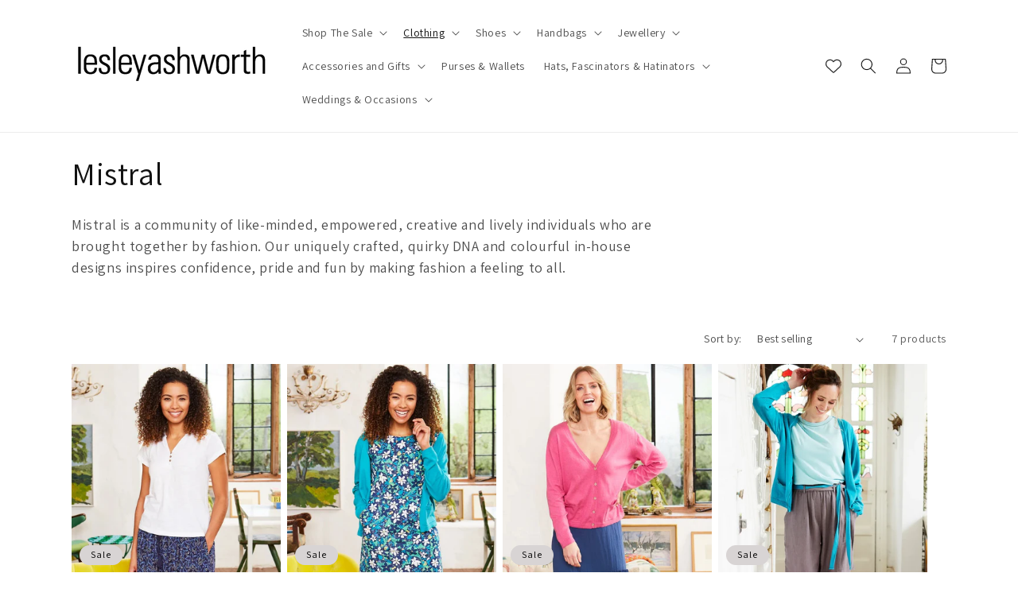

--- FILE ---
content_type: text/css
request_url: https://cdn.shopify.com/s/files/1/0184/4255/1360/files/quickshop.scss.css?v=1602734433
body_size: 9997
content:
@font-face{font-family:Futura;font-weight:300;font-style:normal;src:url(https://cdn.shopify.com/s/files/1/0184/4255/1360/files/futura_n3.woff2?168) format("woff2")}@font-face{font-family:Futura;font-weight:400;font-style:normal;src:url(https://cdn.shopify.com/s/files/1/0184/4255/1360/files/futura_n4.woff2?168) format("woff2")}@font-face{font-family:Futura;font-weight:600;font-style:normal;src:url(https://cdn.shopify.com/s/files/1/0184/4255/1360/files/futura_n6.woff2?168) format("woff2")}.pswp{display:none;position:absolute;width:100%;height:100%;left:0;top:0;overflow:hidden;-ms-touch-action:none;touch-action:none;z-index:1500;-webkit-text-size-adjust:100%;-webkit-backface-visibility:hidden;outline:none}.pswp *{-webkit-box-sizing:border-box;box-sizing:border-box}.pswp img{max-width:none}.pswp--animate_opacity{opacity:.001;will-change:opacity;-webkit-transition:opacity 333ms cubic-bezier(.4,0,.22,1);transition:opacity 333ms cubic-bezier(.4,0,.22,1)}.pswp--open{display:block}.pswp--zoom-allowed .pswp__img{cursor:-webkit-zoom-in;cursor:-moz-zoom-in;cursor:zoom-in}.pswp--zoomed-in .pswp__img{cursor:-webkit-grab;cursor:-moz-grab;cursor:grab}.pswp--dragging .pswp__img{cursor:-webkit-grabbing;cursor:-moz-grabbing;cursor:grabbing}.pswp__bg{position:absolute;left:0;top:0;width:100%;height:100%;background:#000;opacity:0;-webkit-transform:translateZ(0);transform:translateZ(0);-webkit-backface-visibility:hidden;will-change:opacity}.pswp__scroll-wrap{position:absolute;left:0;top:0;width:100%;height:100%;overflow:hidden}.pswp__container,.pswp__zoom-wrap{-ms-touch-action:none;touch-action:none;position:absolute;left:0;right:0;top:0;bottom:0}.pswp__container,.pswp__img{-webkit-user-select:none;-moz-user-select:none;-ms-user-select:none;user-select:none;-webkit-tap-highlight-color:transparent;-webkit-touch-callout:none}.pswp__zoom-wrap{position:absolute;width:100%;-webkit-transform-origin:left top;-ms-transform-origin:left top;transform-origin:left top;-webkit-transition:-webkit-transform 333ms cubic-bezier(.4,0,.22,1);transition:transform 333ms cubic-bezier(.4,0,.22,1)}.pswp__bg{will-change:opacity;-webkit-transition:opacity 333ms cubic-bezier(.4,0,.22,1);transition:opacity 333ms cubic-bezier(.4,0,.22,1)}.pswp--animated-in .pswp__bg,.pswp--animated-in .pswp__zoom-wrap{-webkit-transition:none;transition:none}.pswp__container,.pswp__zoom-wrap{-webkit-backface-visibility:hidden}.pswp__item{position:absolute;left:0;right:0;top:0;bottom:0;overflow:hidden}.pswp__img{position:absolute;width:auto;height:auto;top:0;left:0}.pswp__img--placeholder{-webkit-backface-visibility:hidden}.pswp__img--placeholder--blank{background:#222}.pswp--ie .pswp__img{width:100%!important;height:auto!important;left:0;top:0}.pswp__error-msg{position:absolute;left:0;top:50%;width:100%;text-align:center;font-size:14px;line-height:16px;margin-top:-8px;color:#ccc}.pswp__error-msg a{color:#ccc;text-decoration:underline}.pswp__button{width:44px;height:44px;position:relative;background:none;cursor:pointer;overflow:visible;-webkit-appearance:none;display:block;border:0;padding:0;margin:0;float:right;opacity:.75;-webkit-transition:opacity .2s;transition:opacity .2s;-webkit-box-shadow:none;box-shadow:none}.pswp__button:focus,.pswp__button:hover{opacity:1}.pswp__button:active{outline:none;opacity:.9}.pswp__button::-moz-focus-inner{padding:0;border:0}.pswp__ui--over-close .pswp__button--close{opacity:1}.pswp__button,.pswp__button--arrow--left:before,.pswp__button--arrow--right:before{background:url(https://cdn.shopify.com/s/files/1/0184/4255/1360/files/raqs-default-skin.png?160) 0 0 no-repeat;background-size:264px 88px;width:44px;height:44px}@media (-webkit-min-device-pixel-ratio: 1.1),(-webkit-min-device-pixel-ratio: 1.09375),(min-resolution: 105dpi),(min-resolution: 1.1dppx){.pswp--svg .pswp__button,.pswp--svg .pswp__button--arrow--left:before,.pswp--svg .pswp__button--arrow--right:before{background-image:url(https://cdn.shopify.com/s/files/1/0184/4255/1360/files/raqs-default-skin.svg?160)}.pswp--svg .pswp__button--arrow--left,.pswp--svg .pswp__button--arrow--right{background:none}}.pswp__button--close{background-position:0 -44px}.pswp__button--share{background-position:-44px -44px}.pswp__button--fs{display:none}.pswp--supports-fs .pswp__button--fs{display:block}.pswp--fs .pswp__button--fs{background-position:-44px 0}.pswp__button--zoom{display:none;background-position:-88px 0}.pswp--zoom-allowed .pswp__button--zoom{display:block}.pswp--zoomed-in .pswp__button--zoom{background-position:-132px 0}.pswp--touch .pswp__button--arrow--left,.pswp--touch .pswp__button--arrow--right{visibility:hidden}.pswp__button--arrow--left,.pswp__button--arrow--right{background:none;top:50%;margin-top:-50px;width:70px;height:100px;position:absolute}.pswp__button--arrow--left{left:0}.pswp__button--arrow--right{right:0}.pswp__button--arrow--left:before,.pswp__button--arrow--right:before{content:"";top:35px;background-color:#0000004d;height:30px;width:32px;position:absolute}.pswp__button--arrow--left:before{left:6px;background-position:-138px -44px}.pswp__button--arrow--right:before{right:6px;background-position:-94px -44px}.pswp__counter,.pswp__share-modal{-webkit-user-select:none;-moz-user-select:none;-ms-user-select:none;user-select:none}.pswp__share-modal{display:block;background:#00000080;width:100%;height:100%;top:0;left:0;padding:10px;position:absolute;z-index:1600;opacity:0;-webkit-transition:opacity .25s ease-out;transition:opacity .25s ease-out;-webkit-backface-visibility:hidden;will-change:opacity}.pswp__share-modal--hidden{display:none}.pswp__share-tooltip{z-index:1620;position:absolute;background:#fff;top:56px;border-radius:2px;display:block;width:auto;right:44px;-webkit-box-shadow:0 2px 5px rgba(0,0,0,.25);box-shadow:0 2px 5px #00000040;-webkit-transform:translateY(6px);-ms-transform:translateY(6px);transform:translateY(6px);-webkit-transition:-webkit-transform .25s;transition:transform .25s;-webkit-backface-visibility:hidden;will-change:transform}.pswp__share-tooltip a{display:block;padding:8px 12px;color:#000;text-decoration:none;font-size:14px;line-height:18px}.pswp__share-tooltip a:hover{text-decoration:none;color:#000}.pswp__share-tooltip a:first-child{border-radius:2px 2px 0 0}.pswp__share-tooltip a:last-child{border-radius:0 0 2px 2px}.pswp__share-modal--fade-in{opacity:1}.pswp__share-modal--fade-in .pswp__share-tooltip{-webkit-transform:translateY(0);-ms-transform:translateY(0);transform:translateY(0)}.pswp--touch .pswp__share-tooltip a{padding:16px 12px}a.pswp__share--facebook:before{content:"";display:block;width:0;height:0;position:absolute;top:-12px;right:15px;border:6px solid transparent;border-bottom-color:#fff;-webkit-pointer-events:none;-moz-pointer-events:none;pointer-events:none}a.pswp__share--facebook:hover{background:#3e5c9a;color:#fff}a.pswp__share--facebook:hover:before{border-bottom-color:#3e5c9a}a.pswp__share--twitter:hover{background:#55acee;color:#fff}a.pswp__share--pinterest:hover{background:#ccc;color:#ce272d}a.pswp__share--download:hover{background:#e7e7e7}.pswp__counter{position:absolute;left:0;top:0;height:44px;font-size:13px;line-height:44px;color:#fff;opacity:.75;padding:0 10px}.pswp__caption{position:absolute;left:0;bottom:0;width:100%;min-height:44px}.pswp__caption small{font-size:11px;color:#bbb}.pswp__caption__center{text-align:left;max-width:420px;margin:0 auto;font-size:13px;padding:10px;line-height:20px;color:#ccc}.pswp__caption--empty{display:none}.pswp__caption--fake{visibility:hidden}.pswp__preloader{width:44px;height:44px;position:absolute;top:0;left:50%;margin-left:-22px;opacity:0;-webkit-transition:opacity .25s ease-out;transition:opacity .25s ease-out;will-change:opacity;direction:ltr}.pswp__preloader__icn{width:20px;height:20px;margin:12px}.pswp__preloader--active{opacity:1}.pswp__preloader--active .pswp__preloader__icn{background:url(https://cdn.shopify.com/s/files/1/0184/4255/1360/files/raqs-preloader.gif?160) 0 0 no-repeat}.pswp--css_animation .pswp__preloader--active{opacity:1}.pswp--css_animation .pswp__preloader--active .pswp__preloader__icn{-webkit-animation:clockwise .5s linear infinite;animation:clockwise .5s linear infinite}.pswp--css_animation .pswp__preloader--active .pswp__preloader__donut{-webkit-animation:donut-rotate 1s cubic-bezier(.4,0,.22,1) infinite;animation:donut-rotate 1s cubic-bezier(.4,0,.22,1) infinite}.pswp--css_animation .pswp__preloader__icn{background:none;opacity:.75;width:14px;height:14px;position:absolute;left:15px;top:15px;margin:0}.pswp--css_animation .pswp__preloader__cut{position:relative;width:7px;height:14px;overflow:hidden}.pswp--css_animation .pswp__preloader__donut{-webkit-box-sizing:border-box;box-sizing:border-box;width:14px;height:14px;border:2px solid #FFF;border-radius:50%;border-left-color:transparent;border-bottom-color:transparent;position:absolute;top:0;left:0;background:none;margin:0}@media screen and (max-width: 1024px){.pswp__preloader{position:relative;left:auto;top:auto;margin:0;float:right}}@-webkit-keyframes clockwise{0%{-webkit-transform:rotate(0deg);transform:rotate(0)}to{-webkit-transform:rotate(360deg);transform:rotate(360deg)}}@keyframes clockwise{0%{-webkit-transform:rotate(0deg);transform:rotate(0)}to{-webkit-transform:rotate(360deg);transform:rotate(360deg)}}@-webkit-keyframes donut-rotate{0%{-webkit-transform:rotate(0);transform:rotate(0)}50%{-webkit-transform:rotate(-140deg);transform:rotate(-140deg)}to{-webkit-transform:rotate(0);transform:rotate(0)}}@keyframes donut-rotate{0%{-webkit-transform:rotate(0);transform:rotate(0)}50%{-webkit-transform:rotate(-140deg);transform:rotate(-140deg)}to{-webkit-transform:rotate(0);transform:rotate(0)}}.pswp__ui{-webkit-font-smoothing:auto;visibility:visible;opacity:1;z-index:1550}.pswp__top-bar{position:absolute;left:0;top:0;height:44px;width:100%}.pswp__caption,.pswp__top-bar,.pswp--has_mouse .pswp__button--arrow--left,.pswp--has_mouse .pswp__button--arrow--right{-webkit-backface-visibility:hidden;will-change:opacity;-webkit-transition:opacity 333ms cubic-bezier(.4,0,.22,1);transition:opacity 333ms cubic-bezier(.4,0,.22,1)}.pswp--has_mouse .pswp__button--arrow--left,.pswp--has_mouse .pswp__button--arrow--right{visibility:visible}.pswp__top-bar,.pswp__caption{background-color:#00000080}.pswp__ui--fit .pswp__top-bar,.pswp__ui--fit .pswp__caption{background-color:#0000004d}.pswp__ui--idle .pswp__top-bar,.pswp__ui--idle .pswp__button--arrow--left,.pswp__ui--idle .pswp__button--arrow--right{opacity:0}.pswp__ui--hidden .pswp__top-bar,.pswp__ui--hidden .pswp__caption,.pswp__ui--hidden .pswp__button--arrow--left,.pswp__ui--hidden .pswp__button--arrow--right{opacity:.001}.pswp__ui--one-slide .pswp__button--arrow--left,.pswp__ui--one-slide .pswp__button--arrow--right,.pswp__ui--one-slide .pswp__counter{display:none}.pswp__element--disabled{display:none!important}.pswp--minimal--dark .pswp__top-bar{background:none}.tns-outer{padding:0!important}.tns-outer [hidden]{display:none!important}.tns-outer [aria-controls],.tns-outer [data-action]{cursor:pointer}.tns-slider{-webkit-transition:all 0s;-moz-transition:all 0s;transition:all 0s}.tns-slider>.tns-item{-webkit-box-sizing:border-box;-moz-box-sizing:border-box;box-sizing:border-box}.tns-horizontal.tns-subpixel{white-space:nowrap}.tns-horizontal.tns-subpixel>.tns-item{display:inline-block;vertical-align:top;white-space:normal}.tns-horizontal.tns-no-subpixel:after{content:"";display:table;clear:both}.tns-horizontal.tns-no-subpixel>.tns-item{float:left}.tns-horizontal.tns-carousel.tns-no-subpixel>.tns-item{margin-right:-100%}.tns-no-calc{position:relative;left:0}.tns-gallery{position:relative;left:0;min-height:1px}.tns-gallery>.tns-item{position:absolute;left:-100%;-webkit-transition:transform 0s,opacity 0s;-moz-transition:transform 0s,opacity 0s;transition:transform 0s,opacity 0s}.tns-gallery>.tns-slide-active{position:relative;left:auto!important}.tns-gallery>.tns-moving{-webkit-transition:all .25s;-moz-transition:all .25s;transition:all .25s}.tns-autowidth{display:inline-block}.tns-lazy-img{-webkit-transition:opacity .6s;-moz-transition:opacity .6s;transition:opacity .6s;opacity:.6}.tns-lazy-img.tns-complete{opacity:1}.tns-ah{-webkit-transition:height 0s;-moz-transition:height 0s;transition:height 0s}.tns-ovh{overflow:hidden}.tns-visually-hidden{position:absolute;left:-10000em}.tns-transparent{opacity:0;visibility:hidden}.tns-fadeIn{opacity:1;filter:alpha(opacity=100);z-index:0}.tns-normal,.tns-fadeOut{opacity:0;filter:alpha(opacity=0);z-index:-1}.tns-vpfix{white-space:nowrap}.tns-vpfix>div,.tns-vpfix>li{display:inline-block}.tns-t-subp2{margin:0 auto;width:310px;position:relative;height:10px;overflow:hidden}.tns-t-ct{width:2333.3333333%;width:-webkit-calc(100% * 70 / 3);width:-moz-calc(100% * 70 / 3);width:calc(100% * 70 / 3);position:absolute;right:0}.tns-t-ct:after{content:"";display:table;clear:both}.tns-t-ct>div{width:1.4285714%;width:-webkit-calc(100% / 70);width:-moz-calc(100% / 70);width:calc(100% / 70);height:10px;float:left}.raqs-product{position:relative;display:block}.raqs-product .raqs-button{display:block}.raqs-display-hover.raqs-animate-zoomin:not(.raqs-loading):hover .raqs-button{animation-name:zoomIn}.raqs-display-hover.raqs-animate-zoomin .raqs-button{animation-name:zoomOut}.raqs-display-hover.raqs-animate-bouncein:not(.raqs-loading):hover .raqs-button{animation-name:bounceIn}.raqs-display-hover.raqs-animate-bouncein .raqs-button{animation-name:bounceOut}.raqs-display-hover.raqs-animate-fadein:not(.raqs-loading):hover .raqs-button{animation-name:fadeIn}.raqs-display-hover.raqs-animate-fadein .raqs-button{animation-name:fadeOut}.raqs-display-hover.raqs-animate-rotatein:not(.raqs-loading):hover .raqs-button{animation-name:rotateIn}.raqs-display-hover.raqs-animate-rotatein .raqs-button{animation-name:rotateOut}.raqs-display-hover.raqs-animate-rollin:not(.raqs-loading):hover .raqs-button{animation-name:rollIn}.raqs-display-hover.raqs-animate-rollin .raqs-button{animation-name:rollOut}.raqs-display-hover.raqs-animate-lightspeedin:not(.raqs-loading):hover .raqs-button{animation-name:lightSpeedIn;animation-timing-function:ease-out}.raqs-display-hover.raqs-animate-lightspeedin .raqs-button{animation-name:lightSpeedOut;animation-timing-function:ease-in}.raqs-display-hover.raqs-animate-flipinx:not(.raqs-loading):hover .raqs-button{animation-name:flipInX;-webkit-backface-visibility:visible!important;backface-visibility:visible!important}.raqs-display-hover.raqs-animate-flipinx .raqs-button{animation-name:flipOutX;-webkit-backface-visibility:visible!important;backface-visibility:visible!important}.raqs-display-hover.raqs-animate-flipiny:not(.raqs-loading):hover .raqs-button{animation-name:flipInY;-webkit-backface-visibility:visible!important;backface-visibility:visible!important}.raqs-display-hover.raqs-animate-flipiny .raqs-button{animation-name:flipOutY;-webkit-backface-visibility:visible!important;backface-visibility:visible!important}.raqs-display-hover.raqs-animate-zoomindown:not(.raqs-loading):hover .raqs-button{animation-name:zoomInDown}.raqs-display-hover.raqs-animate-zoomindown .raqs-button{animation-name:zoomOutDown}.raqs-display-hover.raqs-animate-zoominup:not(.raqs-loading):hover .raqs-button{animation-name:zoomInUp}.raqs-display-hover.raqs-animate-zoominup .raqs-button{animation-name:zoomOutUp}.raqs-display-hover.raqs-animate-zoominleft:not(.raqs-loading):hover .raqs-button{animation-name:zoomInLeft}.raqs-display-hover.raqs-animate-zoominleft .raqs-button{animation-name:zoomOutRight}.raqs-display-hover.raqs-animate-zoominright:not(.raqs-loading):hover .raqs-button{animation-name:zoomInRight}.raqs-display-hover.raqs-animate-zoominright .raqs-button{animation-name:zoomOutLeft}.raqs-display-hover.raqs-animate-fadeindown:not(.raqs-loading):hover .raqs-button{animation-name:fadeInDown}.raqs-display-hover.raqs-animate-fadeindown .raqs-button{animation-name:fadeOutDown}.raqs-display-hover.raqs-animate-fadeindownbig:not(.raqs-loading):hover .raqs-button{animation-name:fadeInDownBig}.raqs-display-hover.raqs-animate-fadeindownbig .raqs-button{animation-name:fadeOutDownBig}.raqs-display-hover.raqs-animate-fadeinup:not(.raqs-loading):hover .raqs-button{animation-name:fadeInUp}.raqs-display-hover.raqs-animate-fadeinup .raqs-button{animation-name:fadeOutUp}.raqs-display-hover.raqs-animate-fadeinupbig:not(.raqs-loading):hover .raqs-button{animation-name:fadeInUpBig}.raqs-display-hover.raqs-animate-fadeinupbig .raqs-button{animation-name:fadeOutUpBig}.raqs-display-hover.raqs-animate-fadeinleft:not(.raqs-loading):hover .raqs-button{animation-name:fadeInLeft}.raqs-display-hover.raqs-animate-fadeinleft .raqs-button{animation-name:fadeOutRight}.raqs-display-hover.raqs-animate-fadeinleftbig:not(.raqs-loading):hover .raqs-button{animation-name:fadeInLeftBig}.raqs-display-hover.raqs-animate-fadeinleftbig .raqs-button{animation-name:fadeOutRightBig}.raqs-display-hover.raqs-animate-fadeinright:not(.raqs-loading):hover .raqs-button{animation-name:fadeInRight}.raqs-display-hover.raqs-animate-fadeinright .raqs-button{animation-name:fadeOutLeft}.raqs-display-hover.raqs-animate-fadeinrightbig:not(.raqs-loading):hover .raqs-button{animation-name:fadeInRightBig}.raqs-display-hover.raqs-animate-fadeinrightbig .raqs-button{animation-name:fadeOutLeftBig}.raqs-display-hover.raqs-animate-slideinup:not(.raqs-loading):hover .raqs-button{animation-name:slideInUp;opacity:1}.raqs-display-hover.raqs-animate-slideinup .raqs-button{animation-name:slideOutUp;opacity:0}.raqs-display-hover.raqs-animate-slideindown:not(.raqs-loading):hover .raqs-button{animation-name:slideInDown;opacity:1}.raqs-display-hover.raqs-animate-slideindown .raqs-button{animation-name:slideOutDown;opacity:0}.raqs-display-hover.raqs-animate-slideinleft:not(.raqs-loading):hover .raqs-button{animation-name:slideInLeft;opacity:1}.raqs-display-hover.raqs-animate-slideinleft .raqs-button{animation-name:slideOutRight;opacity:0}.raqs-display-hover.raqs-animate-slideinright:not(.raqs-loading):hover .raqs-button{animation-name:slideInRight;opacity:1}.raqs-display-hover.raqs-animate-slideinright .raqs-button{animation-name:slideOutLeft;opacity:0}.raqs-display-hover.raqs-animate-rotateindownleft:not(.raqs-loading):hover .raqs-button{animation-name:rotateInDownLeft}.raqs-display-hover.raqs-animate-rotateindownleft .raqs-button{animation-name:rotateOutDownLeft}.raqs-display-hover.raqs-animate-rotateindownright:not(.raqs-loading):hover .raqs-button{animation-name:rotateInDownRight}.raqs-display-hover.raqs-animate-rotateindownright .raqs-button{animation-name:rotateOutDownRight}.raqs-display-hover.raqs-animate-rotateinupleft:not(.raqs-loading):hover .raqs-button{animation-name:rotateInUpLeft}.raqs-display-hover.raqs-animate-rotateinupleft .raqs-button{animation-name:rotateOutUpLeft}.raqs-display-hover.raqs-animate-rotateinupright:not(.raqs-loading):hover .raqs-button{animation-name:rotateInUpRight}.raqs-display-hover.raqs-animate-rotateinupright .raqs-button{animation-name:rotateOutUpRight}.raqs-display-hover.raqs-animate-bounceindown:not(.raqs-loading):hover .raqs-button{animation-name:bounceInDown}.raqs-display-hover.raqs-animate-bounceindown .raqs-button{animation-name:bounceOutDown}.raqs-display-hover.raqs-animate-bounceinup:not(.raqs-loading):hover .raqs-button{animation-name:bounceInUp}.raqs-display-hover.raqs-animate-bounceinup .raqs-button{animation-name:bounceOutUp}.raqs-display-hover.raqs-animate-bounceinleft:not(.raqs-loading):hover .raqs-button{animation-name:bounceInLeft}.raqs-display-hover.raqs-animate-bounceinleft .raqs-button{animation-name:bounceOutRight}.raqs-display-hover.raqs-animate-bounceinright:not(.raqs-loading):hover .raqs-button{animation-name:bounceInRight}.raqs-display-hover.raqs-animate-bounceinright .raqs-button{animation-name:bounceOutLeft}.raqs-button-wrapper{position:absolute;z-index:50000}.raqs-position-top .raqs-button-wrapper{top:15px;left:50%;transform:translate(-50%)}.raqs-position-bottom .raqs-button-wrapper{bottom:15px;left:50%;transform:translate(-50%)}.raqs-position-center .raqs-button-wrapper{top:50%;left:50%;transform:translate(-50%,-50%)}.raqs-position-left .raqs-button-wrapper{left:15px;top:50%;transform:translateY(-50%)}.raqs-position-right .raqs-button-wrapper{right:15px;top:50%;transform:translateY(-50%)}.raqs-position-top_left .raqs-button-wrapper{top:15px;left:15px}.raqs-position-top_right .raqs-button-wrapper{top:15px;right:15px}.raqs-position-bottom_left .raqs-button-wrapper{bottom:15px;left:15px}.raqs-position-bottom_right .raqs-button-wrapper{bottom:15px;right:15px}.raqs-position-normal .raqs-button-wrapper{position:static;display:block;margin-top:15px;margin-bottom:15px}.raqs-position-normal .raqs-button-wrapper .raqs-button{display:inline-flex}.raqs-display-hover .raqs-button-wrapper{visibility:hidden;opacity:0;pointer-events:none;transition:all .2s ease}.raqs-display-hover:hover .raqs-button-wrapper{visibility:visible;opacity:1;pointer-events:visible}.raqs-fullwidth .raqs-button-wrapper{left:15px;right:15px}.raqs-fullwidth.raqs-position-top .raqs-button-wrapper,.raqs-fullwidth.raqs-position-bottom .raqs-button-wrapper{transform:none}.raqs-fullwidth.raqs-position-center .raqs-button-wrapper{transform:translateY(-50%)}.raqs-fullwidth.raqs-position-normal .raqs-button{display:block}.raqs-button{display:none;cursor:pointer;transition:all .2s linear;animation-duration:.5s;animation-fill-mode:both;backface-visibility:hidden}.raqs-button:hover .raqs-button-inner{transform:translateY(2px)}.raqs-style-2 .raqs-button .raqs-button-icon{display:none}.raqs-style-2 .raqs-button.raqs-loading .raqs-button-icon{display:block}.raqs-style-3 .raqs-button .raqs-button-icon{margin-right:0}.raqs-style-3 .raqs-button .raqs-button-text{display:none}.raqs-style-4 .raqs-button .raqs-button-icon{margin-right:0}.raqs-style-4 .raqs-button .raqs-button-text{max-width:0;overflow:hidden;transition:all .2s ease}.raqs-style-4 .raqs-button:hover .raqs-button-inner{transform:translateY(0)}.raqs-style-4 .raqs-button:hover .raqs-button-text{padding-left:5px;max-width:320px}.raqs-style-5 .raqs-button{flex-direction:column}.raqs-style-5 .raqs-button .raqs-button-inner{flex-wrap:wrap}.raqs-style-5 .raqs-button .raqs-button-icon{margin-right:0;margin-bottom:7px}.raqs-style-5 .raqs-button .raqs-button-text{flex:0 0 100%;max-width:100%;text-align:center}.raqs-button.raqs-loading .raqs-button-icon:after{content:"";position:absolute;top:50%;left:50%;margin-top:-8px;margin-left:-8px;display:inline-block;width:16px;height:16px;border-radius:100%;border:1px solid transparent;border-top:1px solid;animation:fadeIn .5s ease-in,loadSpin .5s linear infinite;transition-delay:.1s}.raqs-button.raqs-loading .raqs-button-icon svg{opacity:0}.raqs-button-inner{min-height:30px;padding:6px 10px;font-size:14px;font-weight:300;line-height:1;display:flex;align-items:center;justify-content:center;white-space:pre;transition:all .2s ease;color:var(--raqs-button-color);background:var(--raqs-button-background);box-shadow:var(--raqs-button-box-shadow);border-radius:var(--raqs-button-border-radius);font-family:var(--raqs-button-font)}.raqs-size-slim .raqs-button-inner{font-size:12px;min-height:24px;padding:4px 8px}.raqs-size-slim .raqs-button-inner .raqs-button-icon svg{width:14px;height:14px}.raqs-size-large .raqs-button-inner{min-height:36px;padding:8px 14px}.raqs-type-plain .raqs-button-inner{padding:6px;color:var(--raqs-button-background-dark);background:none;box-shadow:none}.raqs-type-outline .raqs-button-inner{color:var(--raqs-button-background-dark);border:1px solid var(--raqs-button-background-dark);background:none;box-shadow:none}.raqs-button-icon{position:relative;font-size:0;margin-right:5px}.raqs-button-icon svg{width:16px;height:16px;fill:currentColor}@keyframes zoomIn{0%{opacity:0;transform:scale3d(.3,.3,.3)}50%{opacity:1}}@keyframes bounceIn{0%,20%,40%,60%,80%,to{animation-timing-function:cubic-bezier(.215,.61,.355,1)}0%{opacity:0;transform:scale3d(.3,.3,.3)}20%{transform:scale3d(1.1,1.1,1.1)}40%{transform:scale3d(.9,.9,.9)}60%{opacity:1;transform:scale3d(1.03,1.03,1.03)}80%{transform:scale3d(.97,.97,.97)}to{opacity:1;transform:scaleZ(1)}}@keyframes bounceOut{20%{transform:scale3d(.9,.9,.9)}50%,55%{opacity:1;transform:scale3d(1.1,1.1,1.1)}to{opacity:0;transform:scale3d(.3,.3,.3)}}@keyframes fadeIn{0%{opacity:0}to{opacity:1}}@keyframes rotateIn{0%{transform-origin:center;transform:rotate3d(0,0,1,-200deg);opacity:0}to{transform-origin:center;transform:none;opacity:1}}@keyframes slideInUp{0%{transform:translate3d(0,100%,0);visibility:visible}to{transform:translateZ(0)}}@keyframes slideOutDown{0%{transform:translateZ(0)}to{visibility:hidden;transform:translate3d(0,100%,0)}}@keyframes slideInDown{0%{transform:translate3d(0,-100%,0);visibility:visible}to{transform:translateZ(0)}}@keyframes slideOutUp{0%{transform:translateZ(0)}to{visibility:hidden;transform:translate3d(0,-100%,0)}}@keyframes rollIn{0%{opacity:0;transform:translate3d(-100%,0,0) rotate3d(0,0,1,-120deg)}to{opacity:1;transform:none}}@keyframes rollOut{0%{opacity:1}to{opacity:0;transform:translate3d(100%,0,0) rotate3d(0,0,1,120deg)}}@keyframes lightSpeedIn{0%{transform:translate3d(100%,0,0) skew(-30deg);opacity:0}60%{transform:skew(20deg);opacity:1}80%{transform:skew(-5deg);opacity:1}to{transform:none;opacity:1}}@keyframes lightSpeedOut{0%{opacity:1}to{transform:translate3d(100%,0,0) skew(30deg);opacity:0}}@keyframes flipInX{0%{transform:perspective(400px) rotateX(90deg);animation-timing-function:ease-in;opacity:0}40%{transform:perspective(400px) rotateX(-20deg);animation-timing-function:ease-in}60%{transform:perspective(400px) rotateX(10deg);opacity:1}80%{transform:perspective(400px) rotateX(-5deg)}to{transform:perspective(400px)}}@keyframes flipInY{0%{transform:perspective(400px) rotateY(90deg);animation-timing-function:ease-in;opacity:0}40%{transform:perspective(400px) rotateY(-20deg);animation-timing-function:ease-in}60%{transform:perspective(400px) rotateY(10deg);opacity:1}80%{transform:perspective(400px) rotateY(-5deg)}to{transform:perspective(400px)}}@keyframes flipOutX{0%{transform:perspective(400px)}30%{transform:perspective(400px) rotateX(-20deg);opacity:1}to{transform:perspective(400px) rotateX(90deg);opacity:0}}@keyframes flipOutY{0%{transform:perspective(400px)}30%{transform:perspective(400px) rotateY(-15deg);opacity:1}to{transform:perspective(400px) rotateY(90deg);opacity:0}}@keyframes zoomInDown{0%{opacity:0;transform:scale3d(.1,.1,.1) translate3d(0,-1000px,0);animation-timing-function:cubic-bezier(.55,.055,.675,.19)}60%{opacity:1;transform:scale3d(.475,.475,.475) translate3d(0,60px,0);animation-timing-function:cubic-bezier(.175,.885,.32,1)}}@keyframes zoomInLeft{0%{opacity:0;transform:scale3d(.1,.1,.1) translate3d(-1000px,0,0);animation-timing-function:cubic-bezier(.55,.055,.675,.19)}60%{opacity:1;transform:scale3d(.475,.475,.475) translate3d(10px,0,0);animation-timing-function:cubic-bezier(.175,.885,.32,1)}}@keyframes zoomInRight{0%{opacity:0;transform:scale3d(.1,.1,.1) translate3d(1000px,0,0);animation-timing-function:cubic-bezier(.55,.055,.675,.19)}60%{opacity:1;transform:scale3d(.475,.475,.475) translate3d(-10px,0,0);animation-timing-function:cubic-bezier(.175,.885,.32,1)}}@keyframes zoomInUp{0%{opacity:0;transform:scale3d(.1,.1,.1) translate3d(0,1000px,0);animation-timing-function:cubic-bezier(.55,.055,.675,.19)}60%{opacity:1;transform:scale3d(.475,.475,.475) translate3d(0,-60px,0);animation-timing-function:cubic-bezier(.175,.885,.32,1)}}@keyframes zoomOut{0%{opacity:1}50%{opacity:0;transform:scale3d(.3,.3,.3)}to{opacity:0}}@keyframes zoomOutDown{40%{opacity:1;transform:scale3d(.475,.475,.475) translate3d(0,-60px,0);animation-timing-function:cubic-bezier(.55,.055,.675,.19)}to{opacity:0;transform:scale3d(.1,.1,.1) translate3d(0,2000px,0);transform-origin:center bottom;animation-timing-function:cubic-bezier(.175,.885,.32,1)}}@keyframes zoomOutLeft{40%{opacity:1;transform:scale3d(.475,.475,.475) translate3d(42px,0,0)}to{opacity:0;transform:scale(.1) translate3d(-2000px,0,0);transform-origin:left center}}@keyframes zoomOutRight{40%{opacity:1;transform:scale3d(.475,.475,.475) translate3d(-42px,0,0)}to{opacity:0;transform:scale(.1) translate3d(2000px,0,0);transform-origin:right center}}@keyframes zoomOutUp{40%{opacity:1;transform:scale3d(.475,.475,.475) translate3d(0,60px,0);animation-timing-function:cubic-bezier(.55,.055,.675,.19)}to{opacity:0;transform:scale3d(.1,.1,.1) translate3d(0,-2000px,0);transform-origin:center bottom;animation-timing-function:cubic-bezier(.175,.885,.32,1)}}@keyframes fadeInDown{0%{opacity:0;transform:translate3d(0,-100%,0)}to{opacity:1;transform:none}}@keyframes fadeInDownBig{0%{opacity:0;transform:translate3d(0,-2000px,0)}to{opacity:1;transform:none}}@keyframes fadeInLeft{0%{opacity:0;transform:translate3d(-100%,0,0)}to{opacity:1;transform:none}}@keyframes fadeInLeftBig{0%{opacity:0;transform:translate3d(-2000px,0,0)}to{opacity:1;transform:none}}@keyframes fadeInRight{0%{opacity:0;transform:translate3d(100%,0,0)}to{opacity:1;transform:none}}@keyframes fadeInRightBig{0%{opacity:0;transform:translate3d(2000px,0,0)}to{opacity:1;transform:none}}@keyframes fadeInUp{0%{opacity:0;transform:translate3d(0,100%,0)}to{opacity:1;transform:none}}@keyframes fadeInUpBig{0%{opacity:0;transform:translate3d(0,2000px,0)}to{opacity:1;transform:none}}@keyframes fadeOut{0%{opacity:1}to{opacity:0}}@keyframes fadeOutDown{0%{opacity:1}to{opacity:0;transform:translate3d(0,100%,0)}}@keyframes fadeOutDownBig{0%{opacity:1}to{opacity:0;transform:translate3d(0,2000px,0)}}@keyframes fadeOutLeft{0%{opacity:1}to{opacity:0;transform:translate3d(-100%,0,0)}}@keyframes fadeOutLeftBig{0%{opacity:1}to{opacity:0;transform:translate3d(-2000px,0,0)}}@keyframes fadeOutRight{0%{opacity:1}to{opacity:0;transform:translate3d(100%,0,0)}}@keyframes fadeOutRightBig{0%{opacity:1}to{opacity:0;transform:translate3d(2000px,0,0)}}@keyframes fadeOutUp{0%{opacity:1}to{opacity:0;transform:translate3d(0,-100%,0)}}@keyframes fadeOutUpBig{0%{opacity:1}to{opacity:0;transform:translate3d(0,-2000px,0)}}@keyframes slideInLeft{0%{transform:translate3d(-100%,0,0);visibility:visible}to{transform:translateZ(0)}}@keyframes slideInRight{0%{transform:translate3d(100%,0,0);visibility:visible}to{transform:translateZ(0)}}@keyframes slideOutLeft{0%{transform:translateZ(0)}to{visibility:hidden;transform:translate3d(-100%,0,0)}}@keyframes slideOutRight{0%{transform:translateZ(0)}to{visibility:hidden;transform:translate3d(100%,0,0)}}@keyframes rotateInDownLeft{0%{transform-origin:left bottom;transform:rotate3d(0,0,1,-45deg);opacity:0}to{transform-origin:left bottom;transform:none;opacity:1}}@keyframes rotateInDownRight{0%{transform-origin:right bottom;transform:rotate3d(0,0,1,45deg);opacity:0}to{transform-origin:right bottom;transform:none;opacity:1}}@keyframes rotateInUpLeft{0%{transform-origin:left bottom;transform:rotate3d(0,0,1,45deg);opacity:0}to{transform-origin:left bottom;transform:none;opacity:1}}@keyframes rotateInUpRight{0%{transform-origin:right bottom;transform:rotate3d(0,0,1,-90deg);opacity:0}to{transform-origin:right bottom;transform:none;opacity:1}}@keyframes rotateOut{0%{transform-origin:center;opacity:1}to{transform-origin:center;transform:rotate3d(0,0,1,200deg);opacity:0}}@keyframes rotateOutDownLeft{0%{transform-origin:left bottom;opacity:1}to{transform-origin:left bottom;transform:rotate3d(0,0,1,45deg);opacity:0}}@keyframes rotateOutDownRight{0%{transform-origin:right bottom;opacity:1}to{transform-origin:right bottom;transform:rotate3d(0,0,1,-45deg);opacity:0}}@keyframes rotateOutUpLeft{0%{transform-origin:left bottom;opacity:1}to{transform-origin:left bottom;transform:rotate3d(0,0,1,-45deg);opacity:0}}@keyframes rotateOutUpRight{0%{transform-origin:right bottom;opacity:1}to{transform-origin:right bottom;transform:rotate3d(0,0,1,90deg);opacity:0}}@keyframes bounceInDown{0%,60%,75%,90%,to{animation-timing-function:cubic-bezier(.215,.61,.355,1)}0%{opacity:0;transform:translate3d(0,-3000px,0)}60%{opacity:1;transform:translate3d(0,25px,0)}75%{transform:translate3d(0,-10px,0)}90%{transform:translate3d(0,5px,0)}to{transform:none}}@keyframes bounceInLeft{0%,60%,75%,90%,to{animation-timing-function:cubic-bezier(.215,.61,.355,1)}0%{opacity:0;transform:translate3d(-3000px,0,0)}60%{opacity:1;transform:translate3d(25px,0,0)}75%{transform:translate3d(-10px,0,0)}90%{transform:translate3d(5px,0,0)}to{transform:none}}@keyframes bounceInRight{0%,60%,75%,90%,to{animation-timing-function:cubic-bezier(.215,.61,.355,1)}0%{opacity:0;transform:translate3d(3000px,0,0)}60%{opacity:1;transform:translate3d(-25px,0,0)}75%{transform:translate3d(10px,0,0)}90%{transform:translate3d(-5px,0,0)}to{transform:none}}@keyframes bounceInUp{0%,60%,75%,90%,to{animation-timing-function:cubic-bezier(.215,.61,.355,1)}0%{opacity:0;transform:translate3d(0,3000px,0)}60%{opacity:1;transform:translate3d(0,-20px,0)}75%{transform:translate3d(0,10px,0)}90%{transform:translate3d(0,-5px,0)}to{transform:translateZ(0)}}@keyframes bounceOutDown{20%{transform:translate3d(0,10px,0)}40%,45%{opacity:1;transform:translate3d(0,-20px,0)}to{opacity:0;transform:translate3d(0,2000px,0)}}@keyframes bounceOutLeft{20%{opacity:1;transform:translate3d(20px,0,0)}to{opacity:0;transform:translate3d(-2000px,0,0)}}@keyframes bounceOutRight{20%{opacity:1;transform:translate3d(-20px,0,0)}to{opacity:0;transform:translate3d(2000px,0,0)}}@keyframes bounceOutUp{20%{transform:translate3d(0,-10px,0)}40%,45%{opacity:1;transform:translate3d(0,20px,0)}to{opacity:0;transform:translate3d(0,-2000px,0)}}@keyframes loadSpin{0%{transform:rotate(0)}to{transform:rotate(360deg)}}@keyframes progressBarStripes{0%{background-position:40px 0}to{background-position:0 0}}@keyframes progressIn{0%{width:0}5%{width:0}10%{width:15%}30%{width:40%}50%{width:55%}80%{width:100%}95%{width:100%}to{width:100%}}@keyframes progressOut{0%{width:100%}to{width:0}}.raqs-hide{display:none!important}.raqs-disabled{pointer-events:none;opacity:.5;cursor:default}.raqs-ratio{display:block;clear:both;position:relative;z-index:1;min-height:1px}.raqs-ratio.raqs-ratio-1{padding-top:100%}.raqs-ratio.raqs-ratio-75{padding-top:133.33333%}.raqs-ratio.raqs-ratio-667{padding-top:149.92504%}.raqs-ratio.raqs-ratio-1333{padding-top:75.01875%}.raqs-ratio.raqs-ratio-15{padding-top:66.66667%}.raqs-ratio .raqs-ratio-container{display:block;position:absolute;top:0;left:0;width:100%;height:100%;overflow:hidden}.raqs-ratio .raqs-ratio-image{margin:0 auto;width:100%;height:100%;position:absolute;top:0;background-position:center;background-size:cover;background-repeat:no-repeat}.raqs-image .raqs-ratio .raqs-ratio-image{max-height:80vh}.raqs-quickview--opened{overflow:hidden}.raqs-quickview--opened #preview-bar-iframe{display:none!important}.raqs-lightbox--opened #raqs-quickview{filter:grayscale(100%) blur(5px)}.raqs-lightbox--opened #raqs-lightbox{filter:none}#raqs-lightbox{position:fixed;width:100%;height:100%;left:0;top:0;opacity:0;visibility:hidden;pointer-events:none;z-index:2147483650;transition:opacity .3s ease}.raqs-lightbox--opened #raqs-lightbox{opacity:1;visibility:visible;pointer-events:visible}#raqs-lightbox .pswp.pswp--zoom-allowed .pswp__img{box-shadow:5px 5px 80px 5px #00000026}#raqs-lightbox .pswp .pswp__container:not(.is-dragging){transition:1.5s transform cubic-bezier(.19,1,.22,1)}#raqs-lightbox .pswp .pswp__top-bar,#raqs-lightbox .pswp .pswp__button--arrow--left:before,#raqs-lightbox .pswp .pswp__button--arrow--right:before{background-color:transparent!important}#raqs-lightbox .pswp .pswp__bg,#raqs-lightbox .pswp .pswp__bgc{transition:.5s opacity cubic-bezier(.445,.05,.55,.95),.5s background cubic-bezier(.445,.05,.55,.95)!important}#raqs-lightbox .pswp .pswp__zoom-wrap{text-align:center}#raqs-lightbox .pswp .pswp__zoom-wrap:before{content:"";display:inline-block;height:100%;vertical-align:middle}#raqs-quickview{display:flex;align-items:center;justify-content:center;position:fixed;width:100%;height:100%;left:0;top:0;opacity:0;pointer-events:none;z-index:2147483649;overflow:hidden}#raqs-quickview.raqs-opened{opacity:1;pointer-events:visible;transition:opacity .3s ease}#raqs-quickview.raqs-opened .raqs-animation-enabled .raqs-close .raqs-close_icon{opacity:1;transition-delay:.3s}#raqs-quickview.raqs-opened .raqs-animation-enabled .raqs-close .raqs-close_icon:before,#raqs-quickview.raqs-opened .raqs-animation-enabled .raqs-close .raqs-close_icon:after{transition-delay:.5s}#raqs-quickview.raqs-opened .raqs-animation-enabled .raqs-close .raqs-close_icon:before{transform:rotate(-45deg) translate(0)}#raqs-quickview.raqs-opened .raqs-animation-enabled .raqs-close .raqs-close_icon:after{transform:rotate(45deg) translate(0)}#raqs-quickview.raqs-opened .raqs-animation-enabled .raqs-info_top,#raqs-quickview.raqs-opened .raqs-animation-enabled .raqs-info_middle,#raqs-quickview.raqs-opened .raqs-animation-enabled .raqs-info_bottom{opacity:1;transform:translateY(0)}#raqs-quickview.raqs-opened .raqs-animation-enabled .raqs-info_top{transition:opacity .7s ease-in-out,transform .7s ease-in-out;transition-delay:.16s}#raqs-quickview.raqs-opened .raqs-animation-enabled .raqs-info_middle{transition:opacity .8s ease-in-out,transform .8s ease-in-out;transition-delay:.26s}#raqs-quickview.raqs-opened .raqs-animation-enabled .raqs-info_bottom{transition:opacity 1s ease-in-out,transform 1s ease-in-out;transition-delay:.36s}.raqs-overlay{position:absolute;z-index:1;top:0;left:0;width:100%;height:100%;background-color:#000;opacity:.5;cursor:url(https://cdn.shopify.com/s/files/1/0151/4327/2548/t/9/assets/cross.svg?1),url(https://cdn.shopify.com/s/files/1/0151/4327/2548/t/9/assets/cross.png),zoom-out}.raqs-content{width:100%;height:auto;position:relative;z-index:2;max-height:80vh;box-shadow:5px 5px 130px 5px #0003;color:#000;background-color:#fff;font-size:16px;font-weight:400;letter-spacing:0;-webkit-font-smoothing:auto;-moz-osx-font-smoothing:auto;font-family:var(--raqs-popup-font)}.raqs-content h1,.raqs-content h2,.raqs-content h3,.raqs-content h4,.raqs-content h5,.raqs-content h6,.raqs-content a,.raqs-content p{font-family:inherit;font-weight:inherit;letter-spacing:inherit;color:inherit}.raqs-content h1,.raqs-content h2,.raqs-content h3,.raqs-content h4,.raqs-content h5,.raqs-content h6{text-transform:none}.raqs-content a{text-decoration:none;outline:none}.raqs-content .raqs-product_title{font-weight:700;letter-spacing:0;text-transform:none;line-height:1.1;margin-bottom:20px;display:inline-block}.raqs-content .raqs-product_title.raqs-size-slim{font-size:28px}.raqs-content .raqs-product_title.raqs-size-basic{font-size:36px}.raqs-content .raqs-product_title.raqs-size-large{font-size:44px}.raqs-single{max-height:80vh}.raqs-row{display:flex;flex-wrap:wrap;margin-left:-10px;margin-right:-10px}.raqs-row-0{margin-left:0;margin-right:0}.raqs-row-0>.raqs-col{padding-left:0;padding-right:0}.raqs-col{padding-left:10px;padding-right:10px}.raqs-col-auto{flex:0 0 auto}.raqs-col-12{flex:0 0 100%;max-width:100%}.raqs-close{z-index:10;position:absolute;top:10px;right:10px;width:40px;height:40px;cursor:pointer}.raqs-close_icon{overflow:hidden;position:absolute;top:50%;left:50%;transform:translate(-50%,-50%);cursor:pointer;width:20px;height:20px;font-size:0}.raqs-close_icon:before,.raqs-close_icon:after{content:"";position:absolute;top:50%;left:0%;width:100%;height:3px;margin-top:-1.5px;background-color:#000}.raqs-close_icon:before{transform:rotate(-45deg) translate(0)}.raqs-close_icon:after{transform:rotate(45deg) translate(0)}.raqs-animation-enabled .raqs-close_icon{opacity:0;transition:opacity .6s cubic-bezier(.4,0,.2,1)}.raqs-animation-enabled .raqs-close_icon:before,.raqs-animation-enabled .raqs-close_icon:after{transition:transform .6s cubic-bezier(.4,0,.2,1),color .3s ease;transition-delay:.1s}.raqs-animation-enabled .raqs-close_icon:before{transform:rotate(-45deg) translate(-140%)}.raqs-animation-enabled .raqs-close_icon:after{transform:rotate(45deg) translate(-140%)}.raqs-images-container .tns-outer{position:relative;max-height:80vh}.raqs-images-container .tns-nav{padding:0;position:absolute;z-index:10;width:auto;line-height:1;font-size:0;display:flex;flex-wrap:wrap;margin:-4px -8px;max-height:calc(100% - 40px);max-width:calc(100% - 40px)}.raqs-images-container .tns-nav button{display:inline-block;margin:4px 8px;font-size:0;width:6px;height:6px;padding:0;cursor:pointer;outline:none;border-radius:50%;border:none;opacity:.25;background-color:#000;transition:transform .3s ease;-webkit-backface-visibility:hidden;backface-visibility:hidden}.raqs-images-container .tns-nav button.tns-nav-active{opacity:1;transform:scale(1.5)}.raqs-thumnails-none .raqs-images-container .tns-nav{display:none}.raqs-thumnails-top .raqs-images-container .tns-nav{top:20px;left:50%;transform:translate(-50%)}.raqs-thumnails-bottom .raqs-images-container .tns-nav{bottom:20px;left:50%;transform:translate(-50%)}.raqs-thumnails-left .raqs-images-container .tns-nav{left:20px;top:50%;transform:translateY(-50%)}.raqs-thumnails-right .raqs-images-container .tns-nav{right:20px;top:50%;transform:translateY(-50%)}.raqs-thumnails-top_left .raqs-images-container .tns-nav{top:20px;left:20px}.raqs-thumnails-top_right .raqs-images-container .tns-nav{top:20px;right:20px}.raqs-thumnails-bottom_left .raqs-images-container .tns-nav{bottom:20px;left:20px}.raqs-thumnails-bottom_right .raqs-images-container .tns-nav{bottom:20px;right:20px}.raqs-thumnails-vertical .raqs-images-container .tns-nav{flex-direction:column;margin:-8px -4px}.raqs-thumnails-vertical .raqs-images-container .tns-nav button{margin:8px 4px}.raqs-thumnails-disabled .raqs-images-container .tns-nav{display:none}.raqs-images{overflow:hidden}.raqs-image{max-height:80vh}.raqs-image.tns-slide-active{left:0!important}.raqs-image .zoomImg{z-index:2}.raqs-lightbox-enabled .raqs-image{cursor:zoom-in}.raqs-zoom-enabled .raqs-image{cursor:crosshair}.raqs-controls{margin:0;padding:0;list-style:none}.raqs-controls .raqs-control{outline:none;position:absolute;z-index:2;top:50%;margin-top:-22px;font-size:0;cursor:pointer;width:44px;height:44px;opacity:0;pointer-events:none;color:#000;transition:opacity .3s ease,transform .3s ease}.raqs-controls .raqs-prev{left:2.5%;transform:translate(20%)}.raqs-controls .raqs-next{right:2.5%;transform:translate(-20%)}.raqs-controls .raqs-svg{width:60%;height:60%;fill:currentColor;position:absolute;top:20%;left:20%}.raqs-slider-wrapper{position:relative}.raqs-slider-wrapper:before{content:"";position:absolute;top:50%;left:50%;margin-top:-20px;margin-left:-20px;display:block;width:40px;height:40px;border-radius:100%;border:1px solid transparent;border-top:1px solid;animation:loadSpin .6s linear infinite;z-index:-1;opacity:.25}.raqs-slider{animation:fadeIn .5s ease-in;transition-delay:.1s;position:relative;max-height:80vh}.raqs-slider:hover .raqs-controls .raqs-control{opacity:1;pointer-events:visible;transform:translate(0)}.raqs-thumnails-container{position:absolute}.raqs-thumnails-top .raqs-thumnails-container{left:50%;transform:translate(-50%);top:20px}.raqs-thumnails-bottom .raqs-thumnails-container{left:50%;transform:translate(-50%);bottom:20px}.raqs-thumnails-left .raqs-thumnails-container{top:50%;transform:translateY(-50%);left:20px}.raqs-thumnails-right .raqs-thumnails-container{top:50%;transform:translateY(-50%);right:20px}.raqs-thumnails-top_left .raqs-thumnails-container{left:20px;top:20px}.raqs-thumnails-top_right .raqs-thumnails-container{right:20px;top:20px}.raqs-thumnails-bottom_left .raqs-thumnails-container{left:20px;bottom:20px}.raqs-thumnails-bottom_right .raqs-thumnails-container{right:20px;bottom:20px}.raqs-thumnails-vertical .raqs-thumnails-container .raqs-thumbnails{flex-direction:column}.raqs-thumnails-vertical .raqs-thumnails-container .raqs-thumbnail{margin-left:0;margin-top:2px}.raqs-thumnails-vertical .raqs-thumnails-container .raqs-thumbnail:first-child{margin-top:0}.raqs-thumnails-container .raqs-thumbnails{display:flex;padding:2px;background-color:#fff;box-shadow:0 0 40px #0000001a;border-radius:2px}.raqs-thumnails-container .raqs-thumbnail{outline:none;cursor:pointer;width:30px;margin-left:2px}.raqs-thumnails-container .raqs-thumbnail:first-child{margin-left:0}.raqs-expand{cursor:pointer;position:absolute;width:34px;height:34px;background-color:#f5f5f5;border-radius:50%;display:flex;align-items:center;justify-content:center}.raqs-expand:after{content:"";width:100%;height:100%;position:absolute;z-index:1;top:0;left:0;border-radius:50%;background-color:#000;transform:scale(0);transition:transform .5s cubic-bezier(.19,1,.22,1);-webkit-backface-visibility:hidden;backface-visibility:hidden}.raqs-expand:hover{color:#fff}.raqs-expand:hover:after{transform:scale(1)}.raqs-expand:hover label{opacity:1;pointer-events:visible;transition:opacity .2s ease-in-out}.raqs-lightbox-top_left .raqs-expand{top:15px;left:20px}.raqs-lightbox-top_right .raqs-expand{top:15px;right:20px}.raqs-lightbox-bottom_left .raqs-expand{bottom:15px;left:20px}.raqs-lightbox-bottom_right .raqs-expand{bottom:15px;right:20px}.raqs-expand svg{position:relative;z-index:2;width:16px;height:16px;fill:currentColor;transition:fill .5s cubic-bezier(.19,1,.22,1)}.raqs-expand label{position:absolute;text-transform:none;font-weight:300;font-size:14px;letter-spacing:.5px;margin:0 0 8px;line-height:1;white-space:nowrap;padding:5px 10px;border-radius:2px;bottom:100%;left:50%;transform:translate(-50%);background-color:#000;color:#fff;opacity:0;pointer-events:none}.raqs-expand label:after{content:"";position:absolute;top:100%;left:50%;margin-left:-5px;border-left:6px solid transparent;border-right:6px solid transparent;border-top:6px solid #000}.raqs-info-container{position:relative;width:100%;height:100%;background-color:#fff}.raqs-info{height:100%;width:100%;overflow-y:auto;padding:50px}.raqs-slider-wrapper+.raqs-info-wrapper .raqs-info{position:absolute;top:0;left:0}.raqs-animation-enabled .raqs-info_top,.raqs-animation-enabled .raqs-info_middle,.raqs-animation-enabled .raqs-info_bottom{opacity:0;transform:translateY(40px)}.raqs-product_form{margin:0}.raqs-product_review{min-height:40px;font-weight:300}.raqs-product_review .star-rating .spr-badge{display:flex;align-items:center}.raqs-product_review .star-rating .spr-badge-starrating{margin-right:10px}.raqs-product_review .star-rating .spr-icon{position:static;width:auto;height:auto;margin-left:2px}.raqs-product_review .star-rating .spr-icon:first-child{margin-left:0}.raqs-product_review .star-rating .spr-icon:before{font-size:100%;-webkit-font-smoothing:antialiased;-moz-osx-font-smoothing:grayscale}.raqs-product_review .jdgm-preview-badge .jdgm-prev-badge{display:flex!important;align-items:center}.raqs-product_review .jdgm-preview-badge .jdgm-prev-badge__stars{margin-right:10px}.raqs-product_review .jdgm-preview-badge .jdgm-star{font-family:JudgemeStar}.raqs-product_price--sale-label{position:absolute;z-index:1;font-size:13px;text-transform:uppercase;border-radius:50%;width:60px;height:60px;overflow:hidden;pointer-events:none;display:flex;align-items:center;justify-content:center;text-align:center;animation-duration:1s;animation-fill-mode:both;animation-name:bounceIn;-webkit-backface-visibility:hidden;backface-visibility:hidden}.raqs-product_price--sale-label.at-top_left{top:20px;left:20px}.raqs-product_price--sale-label.at-top_right{top:20px;right:20px}.raqs-product_price--sale-label.at-bottom_left{bottom:20px;left:20px}.raqs-product_price--sale-label.at-bottom_right{bottom:20px;right:20px}.raqs-product_price--sale-label.at-center{top:50%;left:50%;transform:translate(-50%,-50%)}.raqs-product_price--sale-label svg{width:100%;height:100%;position:absolute;top:0;left:0;z-index:-1}.raqs-product_price_varies{font-weight:700;margin-bottom:20px}.raqs-product_price_varies .raqs-product_price--regular{font-size:24px}.raqs-product_price{margin-bottom:20px;display:flex;align-items:center}.raqs-product_price.raqs-product_price--unavailable{display:none}.raqs-product_price.raqs-product_price--on-sale .raqs-product_price--sale{display:initial}.raqs-product_price.raqs-product_price--on-sale .raqs-product_price--regular .raqs-product_price--display{color:#f9423a}.raqs-product_price.raqs-product_price--saved-available .raqs-product_price--saved{display:block}.raqs-product_price .raqs-product_price--main{margin-right:10px}.raqs-product_price .raqs-product_price--display{color:#000;line-height:1}.raqs-product_price .raqs-product_price--regular .raqs-product_price--display{font-size:30px;font-weight:600}.raqs-product_price .raqs-product_price--sale{display:none;text-decoration:none}.raqs-product_price .raqs-product_price--sale .raqs-product_price--display{position:relative;font-size:22px;font-weight:400;color:#666}.raqs-product_price .raqs-product_price--sale .raqs-product_price--display:before{width:100%;position:absolute;content:"";right:0;top:50%;height:0px;border-bottom:1px solid #f9423a;opacity:.7;transform:rotate(-15deg)}.raqs-product_price .raqs-product_price--saved{display:none;border:1px solid;padding:2px 7px 1px;font-size:13px;letter-spacing:.5px;text-transform:uppercase;position:relative}.raqs-product_price .raqs-product_price--saved .raqs-product_price--display{font-weight:700;color:inherit}.raqs-product_price .raqs-product_price--saved .raqs-product_price--saved-background{position:absolute;top:2px;left:2px;right:-4px;bottom:-4px;opacity:.1;z-index:-1}.raqs-product_price--form .raqs-product_price--regular .raqs-product_price--display{font-size:24px}.raqs-product_price--form .raqs-product_price--sale .raqs-product_price--display{font-size:18px}.raqs-product_short{margin-bottom:30px}.raqs-product_short--main{font-weight:300}.raqs-product_short--main.has-toggle{position:relative;overflow:hidden}.raqs-product_short--main.has-toggle:before{content:"";position:absolute;width:100%;height:100%;bottom:0;z-index:1;background:-webkit-gradient(linear,left top,left bottom,color-stop(50%,rgba(255,255,255,0)),to(#fff));background:-webkit-linear-gradient(top,rgba(255,255,255,0) 50%,#fff 100%);background:linear-gradient(to bottom,#fff0 50%,#fff)}.raqs-product_short--main.has-toggle+.raqs-product_short--footer{display:block}.raqs-product_short--main.has-toggle.is-expanded{overflow:visible;max-height:none!important}.raqs-product_short--main.has-toggle.is-expanded:before{display:none}.raqs-product_short--main.has-toggle.is-expanded+.raqs-product_short--footer span:first-child{display:none}.raqs-product_short--main.has-toggle.is-expanded+.raqs-product_short--footer span:last-child{display:inline-flex;margin-top:10px}.raqs-product_short--footer{display:none;padding:5px;font-weight:700;text-align:center;cursor:pointer;-webkit-font-smoothing:antialiased;-moz-osx-font-smoothing:grayscale}.raqs-product_short--footer span{display:inline-flex;align-items:center}.raqs-product_short--footer span:last-child{display:none}.raqs-product_short--footer svg{width:16px;height:16px;fill:currentColor}.raqs-product_readmore{padding:20px 0;margin-bottom:30px;border-top:1px solid #e7e7e7;border-bottom:1px solid #e7e7e7}.raqs-product_readmore a{position:relative;display:inline-block;font-size:inherit;font-weight:400;margin-bottom:0;padding-left:25px;transition:transform .3s}.raqs-product_readmore a:hover{transform:translate(10px)}.raqs-product_readmore a:hover svg{transform:translate(3px)}.raqs-product_readmore svg{line-height:1;position:absolute;left:0;top:50%;margin-top:-8px;width:16px;height:16px;fill:currentColor;transition:transform .3s}.raqs-product_incoming{margin-bottom:15px;color:#da4343;font-weight:400;line-height:1.3}.raqs-product_incoming:before{content:"";border-left:6px solid;border-top:6px solid;margin-right:6px;margin-bottom:2px;display:inline-block;border-radius:50%;vertical-align:middle}.raqs-notify_me label{font-size:inherit;font-weight:600;text-transform:none;line-height:1.3;color:#000;display:block;margin-bottom:5px}.raqs-notify_me .raqs-notify_me--group input[type=email]{line-height:1;height:44px;border:1px solid #e7e7e7;background:#fafafa;padding:0 15px;width:320px;max-width:100%}.raqs-notify_me .raqs-notify_me--group button[type=submit]{white-space:nowrap;height:44px;border:none;padding:0 20px}.raqs-product_group{margin-bottom:20px;align-items:center}.raqs-product_group .raqs-product_qty{display:flex;align-items:center}.raqs-product_group .raqs-product_qty input[type=number]{font-family:inherit;padding:0 5px;margin:0;width:56px;border:none;display:inline-block;text-align:center;outline:none;font-size:20px;line-height:2;font-weight:400;height:30px;background:none;-moz-appearance:textfield}.raqs-product_group .raqs-product_qty input[type=number]::-webkit-inner-spin-button,.raqs-product_group .raqs-product_qty input[type=number]::-webkit-outer-spin-button{-webkit-appearance:none;margin:0}.raqs-product_group .raqs-product_qty button[type=button]{display:inline-flex;align-items:center;justify-content:center;width:32px;height:32px;background-color:#f5f5f5;border-radius:50%;border:none;outline:none;padding:0;margin:0;font-size:0;position:relative;transition:color .5s cubic-bezier(.19,1,.22,1)}.raqs-product_group .raqs-product_qty button[type=button]:after{content:"";width:100%;height:100%;position:absolute;z-index:1;top:0;left:0;border-radius:50%;background-color:#000;transform:scale(0);transition:transform .5s cubic-bezier(.19,1,.22,1);-webkit-backface-visibility:hidden;backface-visibility:hidden}.raqs-product_group .raqs-product_qty button[type=button]:hover{color:#fff}.raqs-product_group .raqs-product_qty button[type=button]:hover:after{transform:scale(1)}.raqs-product_group .raqs-product_qty button[type=button] svg{position:relative;z-index:2;width:14px;height:14px;fill:currentColor;transition:fill .5s cubic-bezier(.19,1,.22,1)}.raqs-product_group .raqs-product_add button[type=submit]{font-family:inherit;outline:none;padding:1em 2em;border:none;position:relative;cursor:pointer;display:block;font-size:1em;font-weight:500;line-height:1;text-align:center;text-transform:none;letter-spacing:0;width:100%;transition:all .2s ease-in-out;color:var(--raqs-popup-color);background:var(--raqs-popup-background)}.raqs-product_group .raqs-product_add button[type=submit]:after{content:"";position:absolute;top:0;left:0;width:100%;height:100%;background-color:#000;opacity:0;transition:opacity .2s ease-in-out}.raqs-product_group .raqs-product_add button[type=submit]:before{content:"";position:absolute;top:0;left:0;width:100%;height:100%;z-index:-1;box-shadow:inset 0 0 0 1px #e7e7e7}.raqs-product_group .raqs-product_add button[type=submit]:hover:after{opacity:.15}.raqs-product_group .raqs-product_add button[type=submit].raqs-adding{pointer-events:none;cursor:default;background:none}.raqs-product_group .raqs-product_add button[type=submit].raqs-adding:after{opacity:0}.raqs-product_group .raqs-product_add button[type=submit].raqs-adding .raqs-product_add--text{opacity:0;transition:all .3s ease-in-out}.raqs-product_group .raqs-product_add button[type=submit].raqs-adding .raqs-product_add--progress{opacity:1;animation:progressIn 2s ease 0s;animation-fill-mode:forwards}.raqs-product_group .raqs-product_add button[type=submit].raqs-active{pointer-events:none;cursor:default}.raqs-product_group .raqs-product_add button[type=submit].raqs-active .raqs-product_add--progress{animation:progressIn 1s ease 0s;animation-fill-mode:forwards}.raqs-product_group .raqs-product_add button[type=submit].raqs-added{pointer-events:none;cursor:default}.raqs-product_group .raqs-product_add button[type=submit].raqs-added .raqs-product_add--text{opacity:0;font-size:0}.raqs-product_group .raqs-product_add button[type=submit].raqs-added .raqs-product_add--checked{opacity:1;transition:all .3s ease-in-out}.raqs-product_group .raqs-product_add button[type=submit].raqs-error{pointer-events:none;cursor:default}.raqs-product_group .raqs-product_add button[type=submit].raqs-error .raqs-product_add--text{opacity:0;font-size:0}.raqs-product_group .raqs-product_add button[type=submit].raqs-error .raqs-product_add--checked{opacity:1;transition:all .3s ease-in-out}.raqs-product_group .raqs-product_add button[type=submit].raqs-error .raqs-product_add--checked svg{display:none}.raqs-product_group .raqs-product_add button[type=submit].raqs-error .raqs-product_add--checked .raqs-svg-exclamation{display:block}.raqs-product_group .raqs-product_add--text{position:relative;z-index:1}.raqs-product_group .raqs-product_add--progress{width:0%;height:100%;z-index:5;opacity:0;position:absolute;left:0;top:0;right:0;bottom:0;transition:all .3s ease-in-out;background:var(--raqs-popup-background)}.raqs-product_group .raqs-product_add--checked{position:absolute;top:50%;left:50%;opacity:0;display:flex;transform:translate(-50%,-50%)}.raqs-product_group .raqs-product_add--checked svg{width:20px;height:20px;fill:currentColor;display:block}.raqs-product_group .raqs-product_add--checked .raqs-svg-exclamation{display:none}.raqs-product_buy1click{margin-bottom:20px}.raqs-product_buy1click .shopify-payment-button{margin-top:0}.raqs-product_buy1click .shopify-payment-button__button{margin:0}.raqs-product_buy1click .shopify-payment-button__button--unbranded{font-family:inherit;outline:none;padding:1em 2em;border:none;position:relative;cursor:pointer;display:block;font-size:1em;font-weight:500;line-height:1;text-align:center;text-transform:none;letter-spacing:0;width:100%!important;border-radius:0;transition:all .2s ease-in-out;background-color:#1990c6;color:#fff}.raqs-product_buy1click .shopify-payment-button__button--unbranded:hover{background-color:#136f99}.raqs-product_buy1click .shopify-payment-button__button--unbranded:after{display:none}.raqs-product_buy1click .shopify-payment-button__more-options,.raqs-product_buy1click .shopify-cleanslate{display:none!important}.raqs-visitor_counter{margin-bottom:20px;display:flex;align-items:center}.raqs-visitor_counter svg{width:24px;height:24px;margin-right:8px;fill:currentColor}.raqs-visitor_counter strong{font-weight:600;margin-right:3px}.raqs-total_sales{margin-bottom:15px}.raqs-total_sales strong,.raqs-total_sales time{font-weight:600}.raqs-total_sales+.raqs-stock_countdown{position:relative;top:-10px;margin-bottom:10px}.raqs-stock_countdown{display:inline-block;margin-bottom:20px}.raqs-stock_countdown strong{font-weight:600}.raqs-stock_countdown .raqs-stock_countdown-progress{background-color:#f2f2f8;margin-top:5px;width:100%;padding:0;height:8px;float:none;position:relative}.raqs-stock_countdown .raqs-stock_countdown-progress span{display:block;background-color:#000;width:100%;height:100%;position:absolute;left:0;top:0;border-radius:0;transition:width 1.2s ease}.raqs-stock_countdown .raqs-stock_countdown-progress span:before{content:"";position:absolute;top:0;left:0;width:100%;height:100%;background-image:linear-gradient(45deg,#ffffff26 25%,#0000 25% 50%,#ffffff26 50% 75%,#0000 75%,#0000);background-size:40px 40px;animation:progressBarStripes 2s linear infinite}.raqs-product_metas{padding:0;margin:0 0 20px;list-style:none}.raqs-product_metas li{margin-top:5px}.raqs-product_metas li:first-child{margin-top:0}.raqs-product_metas a{word-wrap:break-word;background-position:right bottom,right bottom;background-repeat:no-repeat,no-repeat;background-size:0 1px,100% 1px;background-image:linear-gradient(to top,#000 0px 0px),linear-gradient(to top,#0000001a 0px 0px);transition:none .3s ease-in-out;transition-property:background-size,color;font-weight:300}.raqs-product_metas a:hover{background-position:left bottom,left bottom;background-size:100% 1px,100% 1px}.raqs-selectors{margin-bottom:30px}.raqs-selectors .raqs-selector-wrapper{margin-bottom:20px}.raqs-selectors .raqs-selector-wrapper label{font-size:13px;color:inherit;text-transform:uppercase;font-weight:600;margin-bottom:4px;line-height:1.8;display:block;font-style:normal}.raqs-selectors .raqs-selector-label{color:inherit;font-weight:400;text-transform:none}.raqs-selectors .raqs-single-option-selector-wrapper{position:relative;z-index:1;display:flex}.raqs-selectors svg{width:16px;height:16px;fill:currentColor;position:absolute;top:50%;margin-top:-8px;right:10px;z-index:-1}.raqs-selectors select.raqs-single-option-selector{margin:0;padding:10px 15px 10px 20px;height:auto;line-height:1.3;border:2px solid #e7e7e7;background:none;box-shadow:none;outline:none;width:100%;border-radius:0;-webkit-appearance:none;-moz-appearance:none}.raqs-selectors select.raqs-single-option-selector::-ms-expand{display:none}.raqs-selectors label.raqs-single-option-selector-container{position:relative;display:inline-block;font-size:inherit;margin-bottom:0;margin-left:15px;cursor:pointer}.raqs-selectors label.raqs-single-option-selector-container:first-child{margin-left:0}.raqs-selectors label.raqs-single-option-selector-container.color .raqs-single-option-selector:hover+ins span,.raqs-selectors label.raqs-single-option-selector-container.colour .raqs-single-option-selector:hover+ins span{opacity:1;transition:opacity .2s ease-in-out}.raqs-selectors label.raqs-single-option-selector-container.color ins,.raqs-selectors label.raqs-single-option-selector-container.colour ins{min-width:auto;width:34px;font-size:0;border-radius:50%;background-repeat:no-repeat;background-size:cover}.raqs-selectors label.raqs-single-option-selector-container.color ins:before,.raqs-selectors label.raqs-single-option-selector-container.colour ins:before{bottom:-4px;border-radius:50%}.raqs-selectors label.raqs-single-option-selector-container.color ins:after,.raqs-selectors label.raqs-single-option-selector-container.colour ins:after{border-radius:50%;z-index:2}.raqs-selectors label.raqs-single-option-selector-container.color span,.raqs-selectors label.raqs-single-option-selector-container.colour span{position:absolute;bottom:100%;margin-bottom:3px;left:50%;transform:translate(-50%);font-size:14px;font-weight:300;line-height:1;padding:5px 10px;border-radius:2px;letter-spacing:.5px;white-space:nowrap;opacity:0;color:#fff;background-color:#000}.raqs-selectors label.raqs-single-option-selector-container.color .raqs-single-option-selector,.raqs-selectors label.raqs-single-option-selector-container.colour .raqs-single-option-selector{border-radius:50%}.raqs-selectors label.raqs-single-option-selector-container .raqs-single-option-selector{position:absolute;top:0;left:0;width:100%;height:100%;opacity:0;margin:0;cursor:pointer;z-index:1}.raqs-selectors label.raqs-single-option-selector-container .raqs-single-option-selector:hover+ins:before,.raqs-selectors label.raqs-single-option-selector-container .raqs-single-option-selector:checked+ins:before{max-height:3px;transition:max-height .2s ease-in-out}.raqs-selectors label.raqs-single-option-selector-container .raqs-single-option-selector:checked{cursor:default}.raqs-selectors label.raqs-single-option-selector-container ins{display:flex;align-items:center;justify-content:center;padding:0 10px;height:34px;min-width:56px;font-weight:300;color:inherit;font-style:normal;text-decoration:none;text-transform:none;position:relative;z-index:1;cursor:pointer}.raqs-selectors label.raqs-single-option-selector-container ins:before{content:"";position:absolute;bottom:0;left:0;height:3px;width:100%;max-height:0;background:var(--raqs-popup-background)}.raqs-selectors label.raqs-single-option-selector-container ins:after{content:"";position:absolute;top:0;left:0;width:100%;height:100%;z-index:-1;box-shadow:inset 0 0 0 1px #e7e7e7}.raqs-selectors label.raqs-single-option-selector-container span{color:inherit;font-weight:inherit;font-size:inherit;font-style:inherit}.raqs-product_message{margin-bottom:20px;display:inline-block;padding:10px 20px;border:2px solid #f2f2f8;background-color:#f2f2f8}.raqs-product_alert{padding:15px 20px;font-weight:300;margin-bottom:30px;animation-duration:.5s;animation-fill-mode:both;-webkit-backface-visibility:hidden;backface-visibility:hidden}.raqs-product_alert.raqs-product_alert--error{animation-name:fadeIn;border:1px solid #ec1515;background-color:#ec15151a;box-shadow:4px 4px #ec15151a,inset 3px 3px #fff}.raqs-product_alert.raqs-product_alert--success{animation-name:fadeIn;border:1px solid #a8e8e2;background-color:#a8e8e226;box-shadow:4px 4px #a8e8e226,inset 3px 3px #fff}.raqs-product_alert a{word-wrap:break-word;background-position:right bottom,right bottom;background-repeat:no-repeat,no-repeat;background-size:0 1px,100% 1px;background-image:linear-gradient(to top,#000 0px 0px),linear-gradient(to top,#0000001a 0px 0px);transition:none .3s ease-in-out;transition-property:background-size,color;font-weight:300}.raqs-product_alert a:hover{background-position:left bottom,left bottom;background-size:100% 1px,100% 1px}.raqs-announcement{position:fixed;top:0;left:0;width:100%;z-index:10;text-align:center}.raqs-announcement.raqs-is_closed .raqs-announcement_content{max-height:0!important}.raqs-announcement.raqs-is_closed .raqs-announcement_toggle{margin-bottom:-16px}.raqs-announcement.raqs-is_closed .raqs-announcement_toggle svg:first-child{opacity:0;transition-delay:0s}.raqs-announcement.raqs-is_closed .raqs-announcement_toggle svg:last-child{opacity:1;transition-delay:.6s}.raqs-announcement .raqs-announcement_content{position:relative;overflow:hidden;max-height:40px;transition:max-height .6s cubic-bezier(.4,0,.2,1)}.raqs-announcement .raqs-announcement_message{margin:0 30px;white-space:nowrap;overflow:hidden;text-overflow:ellipsis;height:40px;line-height:40px;font-weight:300}.raqs-announcement .raqs-announcement_link{color:inherit;text-decoration:none;border-bottom:1px solid transparent;transition:border .2s ease-in-out}.raqs-announcement .raqs-announcement_link:hover{border-bottom-color:inherit}.raqs-announcement .raqs-announcement_toggle{position:absolute;bottom:50%;right:10px;width:20px;height:16px;margin-bottom:-8px;cursor:pointer;transition-property:opacity,margin;transition-duration:.6s;transition-timing-function:cubic-bezier(.4,0,.2,1)}.raqs-announcement .raqs-announcement_toggle:hover{opacity:.6}.raqs-announcement .raqs-announcement_toggle svg{padding:1px;position:absolute;top:0;left:0;fill:currentColor;display:block;width:100%;height:100%;transition:opacity .3s cubic-bezier(.4,0,.2,1)}.raqs-announcement .raqs-announcement_toggle svg:first-child{transition-delay:.6s}.raqs-announcement .raqs-announcement_toggle svg:last-child{opacity:0;border-radius:0 0 2px 2px}.raqs-recommendations{margin-top:60px}.raqs-recommendations .raqs-recommendations_heading{font-size:24px;font-weight:700;line-height:1.25;margin-bottom:20px}.raqs-recommendations .raqs-recommendations_content{display:flex;overflow-x:auto;list-style:none;padding:0;margin:0}.raqs-recommendations .raqs-recommended{flex:0 0 120px;max-width:120px;padding-left:10px;padding-right:10px;margin-bottom:20px;position:relative}.raqs-recommendations .raqs-recommended:first-child{padding-left:0}.raqs-recommendations .raqs-recommended:last-child{padding-right:0}.raqs-recommendations .raqs-recommended_info{display:none;flex-direction:column;justify-content:center;position:absolute;top:0;left:100%;margin-left:-11px;padding:5px 10px;border:1px solid #e7e7e7;z-index:2;background-color:#fff;border-left:0;font-size:13px;height:125px;width:200px;box-shadow:0 0 40px #00000012}.raqs-recommendations .raqs-recommended_info:hover{display:flex;animation:fadeIn .3s ease}.raqs-recommendations .raqs-recommended-last .raqs-recommended_info{left:auto;right:100%;margin-left:0;margin-right:-11px}.raqs-recommendations .raqs-recommended_url{display:block;position:relative}.raqs-recommendations .raqs-recommended_url:after{content:"";position:absolute;z-index:1;left:0;top:0;width:100%;height:100%;border:1px solid #e7e7e7}.raqs-recommendations .raqs-recommended_url .raqs-ratio{padding-top:125px}.raqs-recommendations .raqs-recommended_url:hover+.raqs-recommended_info{display:flex;animation:fadeIn .3s ease}.raqs-recommendations .raqs-recommended_vendor{margin-bottom:2px}.raqs-recommendations .raqs-recommended_vendor a{word-wrap:break-word;background-position:right bottom,right bottom;background-repeat:no-repeat,no-repeat;background-size:0 1px,100% 1px;background-image:linear-gradient(to top,#000 0px 0px),linear-gradient(to top,#0000001a 0px 0px);transition:none .3s ease-in-out;transition-property:background-size,color;font-weight:300}.raqs-recommendations .raqs-recommended_vendor a:hover{background-position:left bottom,left bottom;background-size:100% 1px,100% 1px}.raqs-recommendations .raqs-recommended_title{overflow:hidden;white-space:nowrap;text-overflow:ellipsis;display:block}.raqs-recommendations .raqs-recommended_price{margin-top:3px}.raqs-recommendations .raqs-recommended_price .money{color:#000;font-weight:700}.raqs-recommendations .raqs-recommended_price .on_price{color:#f9423a}.raqs-recommendations .raqs-recommended_price .compare_at_price{font-size:11px;font-weight:400;margin-right:5px;color:#666;position:relative}.raqs-recommendations .raqs-recommended_price .compare_at_price:before{width:100%;position:absolute;content:"";right:0;top:50%;height:0px;border-bottom:1px solid #f9423a;opacity:.7;transform:rotate(-15deg)}.raqs-recommendations .raqs-recommended_button{cursor:pointer;padding:4px 10px;display:inline-flex;align-items:center;justify-content:center;min-height:30px;font-weight:300;letter-spacing:.5px;margin-top:10px;color:#000;border:1px solid #e7e7e7;transition:transform .2s ease;border-radius:var(--raqs-button-border-radius)}.raqs-recommendations .raqs-recommended_button:hover{transform:translateY(2px)}.raqs-recommendations .raqs-recommended_button.raqs-loading .raqs-button-icon:after{content:"";position:absolute;top:50%;left:50%;margin-top:-8px;margin-left:-8px;display:inline-block;width:16px;height:16px;border-radius:100%;border:1px solid transparent;border-top:1px solid;animation:fadeIn .5s ease-in,loadSpin .5s linear infinite;transition-delay:.1s}.raqs-recommendations .raqs-recommended_button.raqs-loading .raqs-button-icon svg{opacity:0}.raqs-recommendations .raqs-recommended_button .raqs-button-icon svg{width:16px;height:16px}.raqs-branding{position:absolute;display:flex;align-items:center;top:100%;margin-top:5px;left:0;padding:5px 8px;border-radius:3px;color:var(--raqs-popup-color);background:var(--raqs-popup-background)}.raqs-branding svg{width:14px;height:14px;margin-right:5px;fill:currentColor}.raqs-branding svg path{fill:currentColor}.raqs-branding span{display:inline-block;line-height:1;font-size:11px;color:inherit}.raqs-branding a{color:inherit!important;font-family:inherit!important;text-decoration:none!important;font-weight:400!important}@media (min-width: 768px){.raqs-content{width:var(--raqs-popup-width)}.raqs-slider-wrapper{flex:0 0 var(--raqs-popup-image-width);max-width:var(--raqs-popup-image-width)}.raqs-info-wrapper{flex:0 0 calc(100% - var(--raqs-popup-image-width));max-width:calc(100% - var(--raqs-popup-image-width));max-height:80vh}.raqs-info-wrapper.raqs-col-12{flex:0 0 100%;max-width:100%}}@media (max-width: 991px){.raqs-col-sm-12{flex:0 0 100%;max-width:100%}.raqs-content{width:100%;margin-left:30px;margin-right:30px}.raqs-info{padding:30px}.raqs-product_price .raqs-product_price--regular .raqs-product_price--display{font-size:24px}.raqs-product_add{flex:1}}@media (max-width: 767px){.raqs-col-xs-12{flex:0 0 100%;max-width:100%}.raqs-content{margin:0;width:calc(100% - 30px);max-width:420px}.raqs-single{height:100vh;overflow-y:auto;padding:0}.raqs-info{overflow-y:visible;padding:25px}.raqs-slider-wrapper+.raqs-info-wrapper .raqs-info{position:static}.raqs-product_price .raqs-product_price--sale .raqs-product_price--display{font-size:20px}.raqs-product_price .raqs-product_price--regular .raqs-product_price--display{font-size:24px}.raqs-slider,.raqs-images-container .tns-outer,.raqs-image .raqs-ratio .raqs-ratio-image{max-height:100%}.raqs-controls{display:none}.raqs-product_group .raqs-product_add button[type=submit]{padding:1em}.raqs-recommendations .raqs-recommended{flex:0 0 100%;max-width:100%;display:flex;padding:0}.raqs-recommendations .raqs-recommendations_content{flex-wrap:wrap;max-height:290px;overflow-x:visible;overflow-y:auto}.raqs-recommendations .raqs-recommended_url{flex:0 0 100px;max-width:100px}.raqs-recommendations .raqs-recommended_info,.raqs-recommendations .raqs-recommended-last .raqs-recommended_info{display:flex!important;animation:none!important;position:static;height:auto;margin:0;border:0;box-shadow:none;width:auto;flex:0 0 calc(100% - 100px);max-width:calc(100% - 100px)}#raqs-lightbox .pswp__ui--idle .pswp__top-bar,#raqs-lightbox .pswp__ui--idle .pswp__button--arrow--left,#raqs-lightbox .pswp__ui--idle .pswp__button--arrow--right{opacity:1}}@media (max-width: 575px){.raqs-content .raqs-product_title.raqs-size-slim,.raqs-content .raqs-product_title.raqs-size-basic,.raqs-content .raqs-product_title.raqs-size-large{font-size:24px}.raqs-close{top:0;right:0}.raqs-close_icon{width:16px;height:16px}}.theme-editor__iframe-container.small .raqs-col-sm-12{flex:0 0 100%;max-width:100%}.theme-editor__iframe-container.small .raqs-content{width:100%;margin-left:30px;margin-right:30px}.theme-editor__iframe-container.small .raqs-info{padding:30px}.theme-editor__iframe-container.small .raqs-product_add{flex:1}.theme-editor__iframe-container.small .raqs-col-xs-12{flex:0 0 100%;max-width:100%}.theme-editor__iframe-container.small .raqs-content{margin:0;width:calc(100% - 30px);max-width:420px}.theme-editor__iframe-container.small .raqs-single{height:100vh;overflow-y:auto;padding:0}.theme-editor__iframe-container.small .raqs-info{overflow-y:visible;padding:25px}.theme-editor__iframe-container.small .raqs-slider-wrapper+.raqs-info-wrapper .raqs-info{position:static}.theme-editor__iframe-container.small .raqs-product_price .raqs-product_price--sale .raqs-product_price--display{font-size:20px}.theme-editor__iframe-container.small .raqs-product_price .raqs-product_price--regular .raqs-product_price--display{font-size:24px}.theme-editor__iframe-container.small .raqs-slider,.theme-editor__iframe-container.small .raqs-images-container .tns-outer,.theme-editor__iframe-container.small .raqs-image .raqs-ratio .raqs-ratio-image{max-height:100%}.theme-editor__iframe-container.small .raqs-controls{display:none}.theme-editor__iframe-container.small .raqs-product_group .raqs-product_add button[type=submit]{padding:1em}.theme-editor__iframe-container.small .raqs-recommendations .raqs-recommended{flex:0 0 100%;max-width:100%;display:flex;padding:0}.theme-editor__iframe-container.small .raqs-recommendations .raqs-recommendations_content{flex-wrap:wrap;max-height:290px;overflow-x:visible;overflow-y:auto}.theme-editor__iframe-container.small .raqs-recommendations .raqs-recommended_url{flex:0 0 100px;max-width:100px}.theme-editor__iframe-container.small .raqs-recommendations .raqs-recommended_info,.theme-editor__iframe-container.small .raqs-recommendations .raqs-recommended-last .raqs-recommended_info{display:flex!important;animation:none!important;position:static;height:auto;margin:0;border:0;box-shadow:none;width:auto;flex:0 0 calc(100% - 100px);max-width:calc(100% - 100px)}.theme-editor__iframe-container.small #raqs-lightbox .pswp__ui--idle .pswp__top-bar,.theme-editor__iframe-container.small #raqs-lightbox .pswp__ui--idle .pswp__button--arrow--left,.theme-editor__iframe-container.small #raqs-lightbox .pswp__ui--idle .pswp__button--arrow--right{opacity:1}.theme-editor__iframe-container.small .raqs-content .raqs-product_title.raqs-size-slim,.theme-editor__iframe-container.small .raqs-content .raqs-product_title.raqs-size-basic,.theme-editor__iframe-container.small .raqs-content .raqs-product_title.raqs-size-large{font-size:24px}.theme-editor__iframe-container.small .raqs-close{top:0;right:0}.theme-editor__iframe-container.small .raqs-close_icon{width:16px;height:16px}
/*# sourceMappingURL=/s/files/1/0184/4255/1360/files/quickshop.scss.css.map?v=1602734433 */
